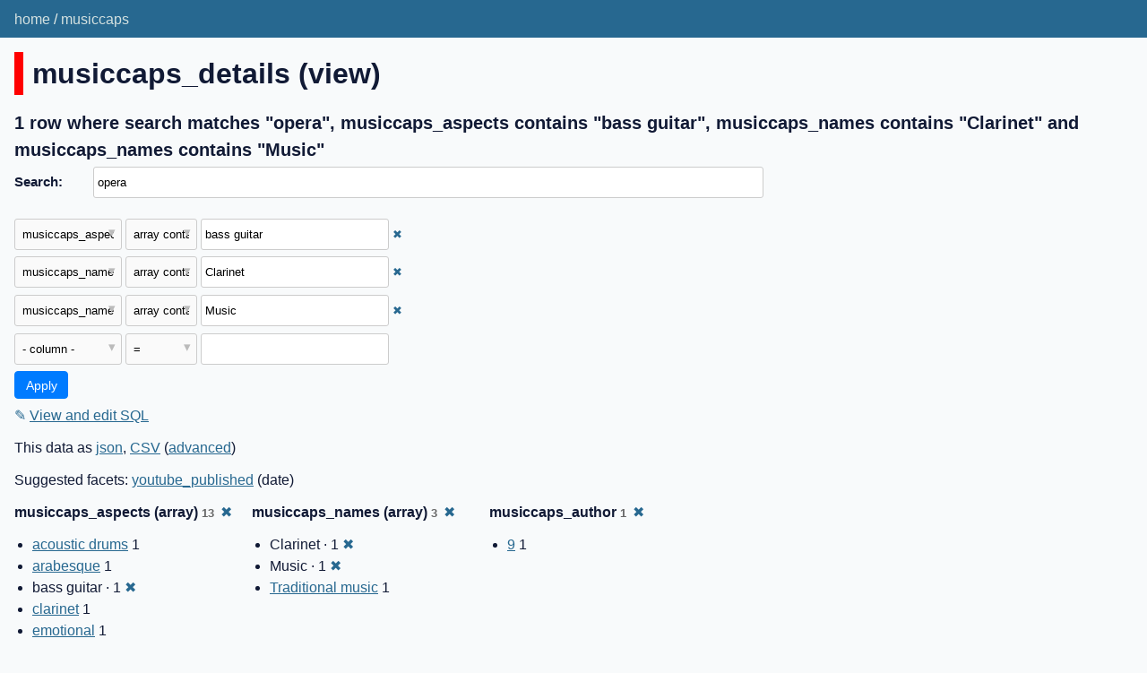

--- FILE ---
content_type: text/html; charset=utf-8
request_url: https://musiccaps.datasette.io/musiccaps/musiccaps_details?_search=opera&_fts_table=musiccaps_fts&_facet=musiccaps_author&_facet_array=musiccaps_names&_facet_array=musiccaps_aspects&_fts_pk=musiccaps_rowid&musiccaps_aspects__arraycontains=bass+guitar&musiccaps_names__arraycontains=Clarinet&musiccaps_names__arraycontains=Music
body_size: 4948
content:
<!DOCTYPE html>
<html>
<head>
    <title>musiccaps: musiccaps_details: 1 row where search matches &#34;opera&#34;, musiccaps_aspects contains &#34;bass guitar&#34;, musiccaps_names contains &#34;Clarinet&#34; and musiccaps_names contains &#34;Music&#34;</title>
    <link rel="stylesheet" href="/-/static/app.css?d59929">
    <meta name="viewport" content="width=device-width, initial-scale=1, shrink-to-fit=no">

    <link rel="stylesheet" href="/-/static-plugins/datasette_youtube_embed/lite-yt-embed.css">


    <script src="/-/static-plugins/datasette_youtube_embed/lite-yt-embed.js"></script>
<link rel="alternate" type="application/json+datasette" href="https://musiccaps.datasette.io/musiccaps/musiccaps_details.json?_search=opera&amp;_fts_table=musiccaps_fts&amp;_facet=musiccaps_author&amp;_facet_array=musiccaps_names&amp;_facet_array=musiccaps_aspects&amp;_fts_pk=musiccaps_rowid&amp;musiccaps_aspects__arraycontains=bass%20guitar&amp;musiccaps_names__arraycontains=Clarinet&amp;musiccaps_names__arraycontains=Music"><script src="/-/static/table.js" defer></script>
<script>DATASETTE_ALLOW_FACET = true;</script>
<style>
@media only screen and (max-width: 576px) {
.rows-and-columns td:nth-of-type(1):before { content: "video"; }
.rows-and-columns td:nth-of-type(2):before { content: "youtube_link"; }
.rows-and-columns td:nth-of-type(3):before { content: "musiccaps_caption"; }
.rows-and-columns td:nth-of-type(4):before { content: "youtube_published"; }
.rows-and-columns td:nth-of-type(5):before { content: "youtube_channel"; }
.rows-and-columns td:nth-of-type(6):before { content: "youtube_description"; }
.rows-and-columns td:nth-of-type(7):before { content: "musiccaps_names"; }
.rows-and-columns td:nth-of-type(8):before { content: "musiccaps_aspects"; }
.rows-and-columns td:nth-of-type(9):before { content: "musiccaps_author"; }
.rows-and-columns td:nth-of-type(10):before { content: "youtube_id"; }
.rows-and-columns td:nth-of-type(11):before { content: "musiccaps_rowid"; }
}
</style>
</head>
<body class="table db-musiccaps table-musiccaps_details">
<div class="not-footer">
<header><nav>

  
  
    <p class="crumbs">
      
        <a href="/">home</a>
        
          /
        
      
        <a href="/musiccaps">musiccaps</a>
        
      
    </p>
  


    
    
</nav></header>



    



<section class="content">

<div class="page-header" style="border-color: #ff0000">
    <h1>musiccaps_details (view)</h1>
    
</div>







    <h3>1 row
        where search matches &#34;opera&#34;, musiccaps_aspects contains &#34;bass guitar&#34;, musiccaps_names contains &#34;Clarinet&#34; and musiccaps_names contains &#34;Music&#34;
    </h3>


<form class="filters" action="/musiccaps/musiccaps_details" method="get">
    
        <div class="search-row"><label for="_search">Search:</label><input id="_search" type="search" name="_search" value="opera"></div>
    
    
        <div class="filter-row">
            <div class="select-wrapper">
                <select name="_filter_column_1">
                    <option value="">- remove filter -</option>
                    
                          <option>video</option>
                    
                          <option>youtube_link</option>
                    
                          <option>musiccaps_caption</option>
                    
                          <option>youtube_published</option>
                    
                          <option>youtube_channel</option>
                    
                          <option>youtube_description</option>
                    
                          <option>musiccaps_names</option>
                    
                          <option selected>musiccaps_aspects</option>
                    
                          <option>musiccaps_author</option>
                    
                          <option>youtube_id</option>
                    
                          <option>musiccaps_rowid</option>
                    
                </select>
            </div><div class="select-wrapper filter-op">
                <select name="_filter_op_1">
                    
                        <option value="exact">=</option>
                    
                        <option value="not">!=</option>
                    
                        <option value="contains">contains</option>
                    
                        <option value="endswith">ends with</option>
                    
                        <option value="startswith">starts with</option>
                    
                        <option value="gt">&gt;</option>
                    
                        <option value="gte">≥</option>
                    
                        <option value="lt">&lt;</option>
                    
                        <option value="lte">≤</option>
                    
                        <option value="like">like</option>
                    
                        <option value="notlike">not like</option>
                    
                        <option value="glob">glob</option>
                    
                        <option value="in">in</option>
                    
                        <option value="notin">not in</option>
                    
                        <option value="arraycontains" selected>array contains</option>
                    
                        <option value="arraynotcontains">array does not contain</option>
                    
                        <option value="date">date</option>
                    
                        <option value="isnull__1">is null</option>
                    
                        <option value="notnull__1">is not null</option>
                    
                        <option value="isblank__1">is blank</option>
                    
                        <option value="notblank__1">is not blank</option>
                    
                </select>
            </div><input type="text" name="_filter_value_1" class="filter-value" value="bass guitar">
        </div>
    
        <div class="filter-row">
            <div class="select-wrapper">
                <select name="_filter_column_2">
                    <option value="">- remove filter -</option>
                    
                          <option>video</option>
                    
                          <option>youtube_link</option>
                    
                          <option>musiccaps_caption</option>
                    
                          <option>youtube_published</option>
                    
                          <option>youtube_channel</option>
                    
                          <option>youtube_description</option>
                    
                          <option selected>musiccaps_names</option>
                    
                          <option>musiccaps_aspects</option>
                    
                          <option>musiccaps_author</option>
                    
                          <option>youtube_id</option>
                    
                          <option>musiccaps_rowid</option>
                    
                </select>
            </div><div class="select-wrapper filter-op">
                <select name="_filter_op_2">
                    
                        <option value="exact">=</option>
                    
                        <option value="not">!=</option>
                    
                        <option value="contains">contains</option>
                    
                        <option value="endswith">ends with</option>
                    
                        <option value="startswith">starts with</option>
                    
                        <option value="gt">&gt;</option>
                    
                        <option value="gte">≥</option>
                    
                        <option value="lt">&lt;</option>
                    
                        <option value="lte">≤</option>
                    
                        <option value="like">like</option>
                    
                        <option value="notlike">not like</option>
                    
                        <option value="glob">glob</option>
                    
                        <option value="in">in</option>
                    
                        <option value="notin">not in</option>
                    
                        <option value="arraycontains" selected>array contains</option>
                    
                        <option value="arraynotcontains">array does not contain</option>
                    
                        <option value="date">date</option>
                    
                        <option value="isnull__1">is null</option>
                    
                        <option value="notnull__1">is not null</option>
                    
                        <option value="isblank__1">is blank</option>
                    
                        <option value="notblank__1">is not blank</option>
                    
                </select>
            </div><input type="text" name="_filter_value_2" class="filter-value" value="Clarinet">
        </div>
    
        <div class="filter-row">
            <div class="select-wrapper">
                <select name="_filter_column_3">
                    <option value="">- remove filter -</option>
                    
                          <option>video</option>
                    
                          <option>youtube_link</option>
                    
                          <option>musiccaps_caption</option>
                    
                          <option>youtube_published</option>
                    
                          <option>youtube_channel</option>
                    
                          <option>youtube_description</option>
                    
                          <option selected>musiccaps_names</option>
                    
                          <option>musiccaps_aspects</option>
                    
                          <option>musiccaps_author</option>
                    
                          <option>youtube_id</option>
                    
                          <option>musiccaps_rowid</option>
                    
                </select>
            </div><div class="select-wrapper filter-op">
                <select name="_filter_op_3">
                    
                        <option value="exact">=</option>
                    
                        <option value="not">!=</option>
                    
                        <option value="contains">contains</option>
                    
                        <option value="endswith">ends with</option>
                    
                        <option value="startswith">starts with</option>
                    
                        <option value="gt">&gt;</option>
                    
                        <option value="gte">≥</option>
                    
                        <option value="lt">&lt;</option>
                    
                        <option value="lte">≤</option>
                    
                        <option value="like">like</option>
                    
                        <option value="notlike">not like</option>
                    
                        <option value="glob">glob</option>
                    
                        <option value="in">in</option>
                    
                        <option value="notin">not in</option>
                    
                        <option value="arraycontains" selected>array contains</option>
                    
                        <option value="arraynotcontains">array does not contain</option>
                    
                        <option value="date">date</option>
                    
                        <option value="isnull__1">is null</option>
                    
                        <option value="notnull__1">is not null</option>
                    
                        <option value="isblank__1">is blank</option>
                    
                        <option value="notblank__1">is not blank</option>
                    
                </select>
            </div><input type="text" name="_filter_value_3" class="filter-value" value="Music">
        </div>
    
    <div class="filter-row">
        <div class="select-wrapper">
            <select name="_filter_column">
                <option value="">- column -</option>
                
                      <option>video</option>
                
                      <option>youtube_link</option>
                
                      <option>musiccaps_caption</option>
                
                      <option>youtube_published</option>
                
                      <option>youtube_channel</option>
                
                      <option>youtube_description</option>
                
                      <option>musiccaps_names</option>
                
                      <option>musiccaps_aspects</option>
                
                      <option>musiccaps_author</option>
                
                      <option>youtube_id</option>
                
                      <option>musiccaps_rowid</option>
                
            </select>
        </div><div class="select-wrapper filter-op">
            <select name="_filter_op">
                
                    <option value="exact">=</option>
                
                    <option value="not">!=</option>
                
                    <option value="contains">contains</option>
                
                    <option value="endswith">ends with</option>
                
                    <option value="startswith">starts with</option>
                
                    <option value="gt">&gt;</option>
                
                    <option value="gte">≥</option>
                
                    <option value="lt">&lt;</option>
                
                    <option value="lte">≤</option>
                
                    <option value="like">like</option>
                
                    <option value="notlike">not like</option>
                
                    <option value="glob">glob</option>
                
                    <option value="in">in</option>
                
                    <option value="notin">not in</option>
                
                    <option value="arraycontains">array contains</option>
                
                    <option value="arraynotcontains">array does not contain</option>
                
                    <option value="date">date</option>
                
                    <option value="isnull__1">is null</option>
                
                    <option value="notnull__1">is not null</option>
                
                    <option value="isblank__1">is blank</option>
                
                    <option value="notblank__1">is not blank</option>
                
            </select>
        </div><input type="text" name="_filter_value" class="filter-value">
    </div>
    <div class="filter-row">
        
            <div class="select-wrapper small-screen-only">
                <select name="_sort" id="sort_by">
                    <option value="">Sort...</option>
                    
                        
                            <option value="video">Sort by video</option>
                        
                    
                        
                            <option value="youtube_link">Sort by youtube_link</option>
                        
                    
                        
                            <option value="musiccaps_caption">Sort by musiccaps_caption</option>
                        
                    
                        
                            <option value="youtube_published">Sort by youtube_published</option>
                        
                    
                        
                            <option value="youtube_channel">Sort by youtube_channel</option>
                        
                    
                        
                            <option value="youtube_description">Sort by youtube_description</option>
                        
                    
                        
                            <option value="musiccaps_names">Sort by musiccaps_names</option>
                        
                    
                        
                            <option value="musiccaps_aspects">Sort by musiccaps_aspects</option>
                        
                    
                        
                            <option value="musiccaps_author">Sort by musiccaps_author</option>
                        
                    
                        
                            <option value="youtube_id">Sort by youtube_id</option>
                        
                    
                        
                            <option value="musiccaps_rowid">Sort by musiccaps_rowid</option>
                        
                    
                </select>
            </div>
            <label class="sort_by_desc small-screen-only"><input type="checkbox" name="_sort_by_desc"> descending</label>
        
        
            <input type="hidden" name="_fts_table" value="musiccaps_fts">
        
            <input type="hidden" name="_facet" value="musiccaps_author">
        
            <input type="hidden" name="_facet_array" value="musiccaps_names">
        
            <input type="hidden" name="_facet_array" value="musiccaps_aspects">
        
            <input type="hidden" name="_fts_pk" value="musiccaps_rowid">
        
        <input type="submit" value="Apply">
    </div>
</form>




    <p><a class="not-underlined" title="select video, youtube_link, musiccaps_caption, youtube_published, youtube_channel, youtube_description, musiccaps_names, musiccaps_aspects, musiccaps_author, youtube_id, musiccaps_rowid from musiccaps_details where :p0 in (select value from json_each([musiccaps_details].[musiccaps_aspects])) and :p1 in (select value from json_each([musiccaps_details].[musiccaps_names])) and :p2 in (select value from json_each([musiccaps_details].[musiccaps_names])) and musiccaps_rowid in (select rowid from musiccaps_fts where musiccaps_fts match escape_fts(:search))  limit 101" href="/musiccaps?sql=select+video%2C+youtube_link%2C+musiccaps_caption%2C+youtube_published%2C+youtube_channel%2C+youtube_description%2C+musiccaps_names%2C+musiccaps_aspects%2C+musiccaps_author%2C+youtube_id%2C+musiccaps_rowid+from+musiccaps_details+where+%3Ap0+in+%28select+value+from+json_each%28%5Bmusiccaps_details%5D.%5Bmusiccaps_aspects%5D%29%29+and+%3Ap1+in+%28select+value+from+json_each%28%5Bmusiccaps_details%5D.%5Bmusiccaps_names%5D%29%29+and+%3Ap2+in+%28select+value+from+json_each%28%5Bmusiccaps_details%5D.%5Bmusiccaps_names%5D%29%29+and+musiccaps_rowid+in+%28select+rowid+from+musiccaps_fts+where+musiccaps_fts+match+escape_fts%28%3Asearch%29%29++limit+101&amp;p0=bass+guitar&p1=Clarinet&p2=Music&search=opera">&#x270e; <span class="underlined">View and edit SQL</span></a></p>


<p class="export-links">This data as <a href="/musiccaps/musiccaps_details.json?_search=opera&amp;_fts_table=musiccaps_fts&amp;_facet=musiccaps_author&amp;_facet_array=musiccaps_names&amp;_facet_array=musiccaps_aspects&amp;_fts_pk=musiccaps_rowid&amp;musiccaps_aspects__arraycontains=bass%20guitar&amp;musiccaps_names__arraycontains=Clarinet&amp;musiccaps_names__arraycontains=Music">json</a>, <a href="/musiccaps/musiccaps_details.csv?_search=opera&amp;_fts_table=musiccaps_fts&amp;_facet=musiccaps_author&amp;_facet_array=musiccaps_names&amp;_facet_array=musiccaps_aspects&amp;_fts_pk=musiccaps_rowid&amp;musiccaps_aspects__arraycontains=bass%20guitar&amp;musiccaps_names__arraycontains=Clarinet&amp;musiccaps_names__arraycontains=Music&amp;_size=max">CSV</a> (<a href="#export">advanced</a>)</p>


    <p class="suggested-facets">
    Suggested facets: <a href="https://musiccaps.datasette.io/musiccaps/musiccaps_details?_search=opera&amp;_fts_table=musiccaps_fts&amp;_facet=musiccaps_author&amp;_facet_array=musiccaps_names&amp;_facet_array=musiccaps_aspects&amp;_fts_pk=musiccaps_rowid&amp;musiccaps_aspects__arraycontains=bass+guitar&amp;musiccaps_names__arraycontains=Clarinet&amp;musiccaps_names__arraycontains=Music&amp;_facet_date=youtube_published#facet-youtube_published">youtube_published</a> (date)
</p>





    <div class="facet-results">
    
        <div class="facet-info facet-musiccaps-musiccaps_details-musiccaps_aspects" id="facet-musiccaps_aspects" data-column="musiccaps_aspects">
            <p class="facet-info-name">
                <strong>musiccaps_aspects (array)
                    <span class="facet-info-total">13</span>
                </strong>
                
                    <a href="/musiccaps/musiccaps_details?_search=opera&amp;_fts_table=musiccaps_fts&amp;_facet=musiccaps_author&amp;_facet_array=musiccaps_names&amp;_fts_pk=musiccaps_rowid&amp;musiccaps_aspects__arraycontains=bass+guitar&amp;musiccaps_names__arraycontains=Clarinet&amp;musiccaps_names__arraycontains=Music" class="cross">&#x2716;</a>
                
            </p>
            <ul class="tight-bullets">
                
                    
                        <li><a href="https://musiccaps.datasette.io/musiccaps/musiccaps_details?_search=opera&amp;_fts_table=musiccaps_fts&amp;_facet=musiccaps_author&amp;_facet_array=musiccaps_names&amp;_facet_array=musiccaps_aspects&amp;_fts_pk=musiccaps_rowid&amp;musiccaps_aspects__arraycontains=bass+guitar&amp;musiccaps_names__arraycontains=Clarinet&amp;musiccaps_names__arraycontains=Music&amp;musiccaps_aspects__arraycontains=acoustic+drums">acoustic drums</a> 1</li>
                    
                
                    
                        <li><a href="https://musiccaps.datasette.io/musiccaps/musiccaps_details?_search=opera&amp;_fts_table=musiccaps_fts&amp;_facet=musiccaps_author&amp;_facet_array=musiccaps_names&amp;_facet_array=musiccaps_aspects&amp;_fts_pk=musiccaps_rowid&amp;musiccaps_aspects__arraycontains=bass+guitar&amp;musiccaps_names__arraycontains=Clarinet&amp;musiccaps_names__arraycontains=Music&amp;musiccaps_aspects__arraycontains=arabesque">arabesque</a> 1</li>
                    
                
                    
                        <li>bass guitar &middot; 1 <a href="https://musiccaps.datasette.io/musiccaps/musiccaps_details?_search=opera&amp;_fts_table=musiccaps_fts&amp;_facet=musiccaps_author&amp;_facet_array=musiccaps_names&amp;_facet_array=musiccaps_aspects&amp;_fts_pk=musiccaps_rowid&amp;musiccaps_names__arraycontains=Clarinet&amp;musiccaps_names__arraycontains=Music" class="cross">&#x2716;</a></li>
                    
                
                    
                        <li><a href="https://musiccaps.datasette.io/musiccaps/musiccaps_details?_search=opera&amp;_fts_table=musiccaps_fts&amp;_facet=musiccaps_author&amp;_facet_array=musiccaps_names&amp;_facet_array=musiccaps_aspects&amp;_fts_pk=musiccaps_rowid&amp;musiccaps_aspects__arraycontains=bass+guitar&amp;musiccaps_names__arraycontains=Clarinet&amp;musiccaps_names__arraycontains=Music&amp;musiccaps_aspects__arraycontains=clarinet">clarinet</a> 1</li>
                    
                
                    
                        <li><a href="https://musiccaps.datasette.io/musiccaps/musiccaps_details?_search=opera&amp;_fts_table=musiccaps_fts&amp;_facet=musiccaps_author&amp;_facet_array=musiccaps_names&amp;_facet_array=musiccaps_aspects&amp;_fts_pk=musiccaps_rowid&amp;musiccaps_aspects__arraycontains=bass+guitar&amp;musiccaps_names__arraycontains=Clarinet&amp;musiccaps_names__arraycontains=Music&amp;musiccaps_aspects__arraycontains=emotional">emotional</a> 1</li>
                    
                
                    
                        <li><a href="https://musiccaps.datasette.io/musiccaps/musiccaps_details?_search=opera&amp;_fts_table=musiccaps_fts&amp;_facet=musiccaps_author&amp;_facet_array=musiccaps_names&amp;_facet_array=musiccaps_aspects&amp;_fts_pk=musiccaps_rowid&amp;musiccaps_aspects__arraycontains=bass+guitar&amp;musiccaps_names__arraycontains=Clarinet&amp;musiccaps_names__arraycontains=Music&amp;musiccaps_aspects__arraycontains=heart-touching">heart-touching</a> 1</li>
                    
                
                    
                        <li><a href="https://musiccaps.datasette.io/musiccaps/musiccaps_details?_search=opera&amp;_fts_table=musiccaps_fts&amp;_facet=musiccaps_author&amp;_facet_array=musiccaps_names&amp;_facet_array=musiccaps_aspects&amp;_fts_pk=musiccaps_rowid&amp;musiccaps_aspects__arraycontains=bass+guitar&amp;musiccaps_names__arraycontains=Clarinet&amp;musiccaps_names__arraycontains=Music&amp;musiccaps_aspects__arraycontains=keyboard">keyboard</a> 1</li>
                    
                
                    
                        <li><a href="https://musiccaps.datasette.io/musiccaps/musiccaps_details?_search=opera&amp;_fts_table=musiccaps_fts&amp;_facet=musiccaps_author&amp;_facet_array=musiccaps_names&amp;_facet_array=musiccaps_aspects&amp;_fts_pk=musiccaps_rowid&amp;musiccaps_aspects__arraycontains=bass+guitar&amp;musiccaps_names__arraycontains=Clarinet&amp;musiccaps_names__arraycontains=Music&amp;musiccaps_aspects__arraycontains=live+performance">live performance</a> 1</li>
                    
                
                    
                        <li><a href="https://musiccaps.datasette.io/musiccaps/musiccaps_details?_search=opera&amp;_fts_table=musiccaps_fts&amp;_facet=musiccaps_author&amp;_facet_array=musiccaps_names&amp;_facet_array=musiccaps_aspects&amp;_fts_pk=musiccaps_rowid&amp;musiccaps_aspects__arraycontains=bass+guitar&amp;musiccaps_names__arraycontains=Clarinet&amp;musiccaps_names__arraycontains=Music&amp;musiccaps_aspects__arraycontains=percussion">percussion</a> 1</li>
                    
                
                    
                        <li><a href="https://musiccaps.datasette.io/musiccaps/musiccaps_details?_search=opera&amp;_fts_table=musiccaps_fts&amp;_facet=musiccaps_author&amp;_facet_array=musiccaps_names&amp;_facet_array=musiccaps_aspects&amp;_fts_pk=musiccaps_rowid&amp;musiccaps_aspects__arraycontains=bass+guitar&amp;musiccaps_names__arraycontains=Clarinet&amp;musiccaps_names__arraycontains=Music&amp;musiccaps_aspects__arraycontains=qanun">qanun</a> 1</li>
                    
                
                    
                        <li><a href="https://musiccaps.datasette.io/musiccaps/musiccaps_details?_search=opera&amp;_fts_table=musiccaps_fts&amp;_facet=musiccaps_author&amp;_facet_array=musiccaps_names&amp;_facet_array=musiccaps_aspects&amp;_fts_pk=musiccaps_rowid&amp;musiccaps_aspects__arraycontains=bass+guitar&amp;musiccaps_names__arraycontains=Clarinet&amp;musiccaps_names__arraycontains=Music&amp;musiccaps_aspects__arraycontains=saz">saz</a> 1</li>
                    
                
                    
                        <li><a href="https://musiccaps.datasette.io/musiccaps/musiccaps_details?_search=opera&amp;_fts_table=musiccaps_fts&amp;_facet=musiccaps_author&amp;_facet_array=musiccaps_names&amp;_facet_array=musiccaps_aspects&amp;_fts_pk=musiccaps_rowid&amp;musiccaps_aspects__arraycontains=bass+guitar&amp;musiccaps_names__arraycontains=Clarinet&amp;musiccaps_names__arraycontains=Music&amp;musiccaps_aspects__arraycontains=turkish+folk">turkish folk</a> 1</li>
                    
                
                    
                        <li><a href="https://musiccaps.datasette.io/musiccaps/musiccaps_details?_search=opera&amp;_fts_table=musiccaps_fts&amp;_facet=musiccaps_author&amp;_facet_array=musiccaps_names&amp;_facet_array=musiccaps_aspects&amp;_fts_pk=musiccaps_rowid&amp;musiccaps_aspects__arraycontains=bass+guitar&amp;musiccaps_names__arraycontains=Clarinet&amp;musiccaps_names__arraycontains=Music&amp;musiccaps_aspects__arraycontains=vibrant">vibrant</a> 1</li>
                    
                
                
            </ul>
        </div>
    
        <div class="facet-info facet-musiccaps-musiccaps_details-musiccaps_names" id="facet-musiccaps_names" data-column="musiccaps_names">
            <p class="facet-info-name">
                <strong>musiccaps_names (array)
                    <span class="facet-info-total">3</span>
                </strong>
                
                    <a href="/musiccaps/musiccaps_details?_search=opera&amp;_fts_table=musiccaps_fts&amp;_facet=musiccaps_author&amp;_facet_array=musiccaps_aspects&amp;_fts_pk=musiccaps_rowid&amp;musiccaps_aspects__arraycontains=bass+guitar&amp;musiccaps_names__arraycontains=Clarinet&amp;musiccaps_names__arraycontains=Music" class="cross">&#x2716;</a>
                
            </p>
            <ul class="tight-bullets">
                
                    
                        <li>Clarinet &middot; 1 <a href="https://musiccaps.datasette.io/musiccaps/musiccaps_details?_search=opera&amp;_fts_table=musiccaps_fts&amp;_facet=musiccaps_author&amp;_facet_array=musiccaps_names&amp;_facet_array=musiccaps_aspects&amp;_fts_pk=musiccaps_rowid&amp;musiccaps_aspects__arraycontains=bass+guitar&amp;musiccaps_names__arraycontains=Music" class="cross">&#x2716;</a></li>
                    
                
                    
                        <li>Music &middot; 1 <a href="https://musiccaps.datasette.io/musiccaps/musiccaps_details?_search=opera&amp;_fts_table=musiccaps_fts&amp;_facet=musiccaps_author&amp;_facet_array=musiccaps_names&amp;_facet_array=musiccaps_aspects&amp;_fts_pk=musiccaps_rowid&amp;musiccaps_aspects__arraycontains=bass+guitar&amp;musiccaps_names__arraycontains=Clarinet" class="cross">&#x2716;</a></li>
                    
                
                    
                        <li><a href="https://musiccaps.datasette.io/musiccaps/musiccaps_details?_search=opera&amp;_fts_table=musiccaps_fts&amp;_facet=musiccaps_author&amp;_facet_array=musiccaps_names&amp;_facet_array=musiccaps_aspects&amp;_fts_pk=musiccaps_rowid&amp;musiccaps_aspects__arraycontains=bass+guitar&amp;musiccaps_names__arraycontains=Clarinet&amp;musiccaps_names__arraycontains=Music&amp;musiccaps_names__arraycontains=Traditional+music">Traditional music</a> 1</li>
                    
                
                
            </ul>
        </div>
    
        <div class="facet-info facet-musiccaps-musiccaps_details-musiccaps_author" id="facet-musiccaps_author" data-column="musiccaps_author">
            <p class="facet-info-name">
                <strong>musiccaps_author
                    <span class="facet-info-total">1</span>
                </strong>
                
                    <a href="/musiccaps/musiccaps_details?_search=opera&amp;_fts_table=musiccaps_fts&amp;_facet_array=musiccaps_names&amp;_facet_array=musiccaps_aspects&amp;_fts_pk=musiccaps_rowid&amp;musiccaps_aspects__arraycontains=bass+guitar&amp;musiccaps_names__arraycontains=Clarinet&amp;musiccaps_names__arraycontains=Music" class="cross">&#x2716;</a>
                
            </p>
            <ul class="tight-bullets">
                
                    
                        <li><a href="https://musiccaps.datasette.io/musiccaps/musiccaps_details?_search=opera&amp;_fts_table=musiccaps_fts&amp;_facet=musiccaps_author&amp;_facet_array=musiccaps_names&amp;_facet_array=musiccaps_aspects&amp;_fts_pk=musiccaps_rowid&amp;musiccaps_aspects__arraycontains=bass+guitar&amp;musiccaps_names__arraycontains=Clarinet&amp;musiccaps_names__arraycontains=Music&amp;musiccaps_author=9">9</a> 1</li>
                    
                
                
            </ul>
        </div>
    
</div>



<div class="table-wrapper">
    <table class="rows-and-columns">
        <thead>
            <tr>
                
                    <th class="col-video" scope="col" data-column="video" data-column-type="text" data-column-not-null="0" data-is-pk="0">
                        
                            
                                <a href="/musiccaps/musiccaps_details?_search=opera&amp;_fts_table=musiccaps_fts&amp;_facet=musiccaps_author&amp;_facet_array=musiccaps_names&amp;_facet_array=musiccaps_aspects&amp;_fts_pk=musiccaps_rowid&amp;musiccaps_aspects__arraycontains=bass+guitar&amp;musiccaps_names__arraycontains=Clarinet&amp;musiccaps_names__arraycontains=Music&amp;_sort=video" rel="nofollow">video</a>
                            
                        
                    </th>
                
                    <th class="col-youtube_link" scope="col" data-column="youtube_link" data-column-type="" data-column-not-null="0" data-is-pk="0">
                        
                            
                                <a href="/musiccaps/musiccaps_details?_search=opera&amp;_fts_table=musiccaps_fts&amp;_facet=musiccaps_author&amp;_facet_array=musiccaps_names&amp;_facet_array=musiccaps_aspects&amp;_fts_pk=musiccaps_rowid&amp;musiccaps_aspects__arraycontains=bass+guitar&amp;musiccaps_names__arraycontains=Clarinet&amp;musiccaps_names__arraycontains=Music&amp;_sort=youtube_link" rel="nofollow">youtube_link</a>
                            
                        
                    </th>
                
                    <th class="col-musiccaps_caption" scope="col" data-column="musiccaps_caption" data-column-type="text" data-column-not-null="0" data-is-pk="0">
                        
                            
                                <a href="/musiccaps/musiccaps_details?_search=opera&amp;_fts_table=musiccaps_fts&amp;_facet=musiccaps_author&amp;_facet_array=musiccaps_names&amp;_facet_array=musiccaps_aspects&amp;_fts_pk=musiccaps_rowid&amp;musiccaps_aspects__arraycontains=bass+guitar&amp;musiccaps_names__arraycontains=Clarinet&amp;musiccaps_names__arraycontains=Music&amp;_sort=musiccaps_caption" rel="nofollow">musiccaps_caption</a>
                            
                        
                    </th>
                
                    <th class="col-youtube_published" scope="col" data-column="youtube_published" data-column-type="text" data-column-not-null="0" data-is-pk="0">
                        
                            
                                <a href="/musiccaps/musiccaps_details?_search=opera&amp;_fts_table=musiccaps_fts&amp;_facet=musiccaps_author&amp;_facet_array=musiccaps_names&amp;_facet_array=musiccaps_aspects&amp;_fts_pk=musiccaps_rowid&amp;musiccaps_aspects__arraycontains=bass+guitar&amp;musiccaps_names__arraycontains=Clarinet&amp;musiccaps_names__arraycontains=Music&amp;_sort=youtube_published" rel="nofollow">youtube_published</a>
                            
                        
                    </th>
                
                    <th class="col-youtube_channel" scope="col" data-column="youtube_channel" data-column-type="text" data-column-not-null="0" data-is-pk="0">
                        
                            
                                <a href="/musiccaps/musiccaps_details?_search=opera&amp;_fts_table=musiccaps_fts&amp;_facet=musiccaps_author&amp;_facet_array=musiccaps_names&amp;_facet_array=musiccaps_aspects&amp;_fts_pk=musiccaps_rowid&amp;musiccaps_aspects__arraycontains=bass+guitar&amp;musiccaps_names__arraycontains=Clarinet&amp;musiccaps_names__arraycontains=Music&amp;_sort=youtube_channel" rel="nofollow">youtube_channel</a>
                            
                        
                    </th>
                
                    <th class="col-youtube_description" scope="col" data-column="youtube_description" data-column-type="text" data-column-not-null="0" data-is-pk="0">
                        
                            
                                <a href="/musiccaps/musiccaps_details?_search=opera&amp;_fts_table=musiccaps_fts&amp;_facet=musiccaps_author&amp;_facet_array=musiccaps_names&amp;_facet_array=musiccaps_aspects&amp;_fts_pk=musiccaps_rowid&amp;musiccaps_aspects__arraycontains=bass+guitar&amp;musiccaps_names__arraycontains=Clarinet&amp;musiccaps_names__arraycontains=Music&amp;_sort=youtube_description" rel="nofollow">youtube_description</a>
                            
                        
                    </th>
                
                    <th class="col-musiccaps_names" scope="col" data-column="musiccaps_names" data-column-type="text" data-column-not-null="0" data-is-pk="0">
                        
                            
                                <a href="/musiccaps/musiccaps_details?_search=opera&amp;_fts_table=musiccaps_fts&amp;_facet=musiccaps_author&amp;_facet_array=musiccaps_names&amp;_facet_array=musiccaps_aspects&amp;_fts_pk=musiccaps_rowid&amp;musiccaps_aspects__arraycontains=bass+guitar&amp;musiccaps_names__arraycontains=Clarinet&amp;musiccaps_names__arraycontains=Music&amp;_sort=musiccaps_names" rel="nofollow">musiccaps_names</a>
                            
                        
                    </th>
                
                    <th class="col-musiccaps_aspects" scope="col" data-column="musiccaps_aspects" data-column-type="text" data-column-not-null="0" data-is-pk="0">
                        
                            
                                <a href="/musiccaps/musiccaps_details?_search=opera&amp;_fts_table=musiccaps_fts&amp;_facet=musiccaps_author&amp;_facet_array=musiccaps_names&amp;_facet_array=musiccaps_aspects&amp;_fts_pk=musiccaps_rowid&amp;musiccaps_aspects__arraycontains=bass+guitar&amp;musiccaps_names__arraycontains=Clarinet&amp;musiccaps_names__arraycontains=Music&amp;_sort=musiccaps_aspects" rel="nofollow">musiccaps_aspects</a>
                            
                        
                    </th>
                
                    <th class="col-musiccaps_author" scope="col" data-column="musiccaps_author" data-column-type="text" data-column-not-null="0" data-is-pk="0">
                        
                            
                                <a href="/musiccaps/musiccaps_details?_search=opera&amp;_fts_table=musiccaps_fts&amp;_facet=musiccaps_author&amp;_facet_array=musiccaps_names&amp;_facet_array=musiccaps_aspects&amp;_fts_pk=musiccaps_rowid&amp;musiccaps_aspects__arraycontains=bass+guitar&amp;musiccaps_names__arraycontains=Clarinet&amp;musiccaps_names__arraycontains=Music&amp;_sort=musiccaps_author" rel="nofollow">musiccaps_author</a>
                            
                        
                    </th>
                
                    <th class="col-youtube_id" scope="col" data-column="youtube_id" data-column-type="text" data-column-not-null="0" data-is-pk="0">
                        
                            
                                <a href="/musiccaps/musiccaps_details?_search=opera&amp;_fts_table=musiccaps_fts&amp;_facet=musiccaps_author&amp;_facet_array=musiccaps_names&amp;_facet_array=musiccaps_aspects&amp;_fts_pk=musiccaps_rowid&amp;musiccaps_aspects__arraycontains=bass+guitar&amp;musiccaps_names__arraycontains=Clarinet&amp;musiccaps_names__arraycontains=Music&amp;_sort=youtube_id" rel="nofollow">youtube_id</a>
                            
                        
                    </th>
                
                    <th class="col-musiccaps_rowid" scope="col" data-column="musiccaps_rowid" data-column-type="integer" data-column-not-null="0" data-is-pk="0">
                        
                            
                                <a href="/musiccaps/musiccaps_details?_search=opera&amp;_fts_table=musiccaps_fts&amp;_facet=musiccaps_author&amp;_facet_array=musiccaps_names&amp;_facet_array=musiccaps_aspects&amp;_fts_pk=musiccaps_rowid&amp;musiccaps_aspects__arraycontains=bass+guitar&amp;musiccaps_names__arraycontains=Clarinet&amp;musiccaps_names__arraycontains=Music&amp;_sort=musiccaps_rowid" rel="nofollow">musiccaps_rowid</a>
                            
                        
                    </th>
                
            </tr>
        </thead>
        <tbody>
        
            <tr>
                
                    <td class="col-video type-str"><lite-youtube videoid="BMgYWTTJv3s" params="start=240&end=250" style="min-width: 200px"></lite-youtube></td>
                
                    <td class="col-youtube_link type-str"><a href="https://www.youtube.com/watch?v=BMgYWTTJv3s&amp;start=240&amp;end=250">Hüsnü Klarnet - senin olmaya geldim</a></td>
                
                    <td class="col-musiccaps_caption type-str">This is the live performance of a Turkish folk music piece with arabesque influences. The clarinet is playing the main melody in the lead at a medium-to-high pitch. A secondary melody is playing the qanun in the background. There are supportive elements in the melodic background such as the saz, the keyboard and the bass guitar. The acoustic drums are playing a mellow beat accompanied by rich percussion. There is a vibrant atmosphere in this piece. This could be playing in the background of a Turkish cuisine restaurant or a hookah place. It could also be used in the soundtrack of a Turkish soap opera.</td>
                
                    <td class="col-youtube_published type-str">2008-09-27T11:11:52Z</td>
                
                    <td class="col-youtube_channel type-str">hsenlendirici</td>
                
                    <td class="col-youtube_description type-str">WWW.HUSNUFAN.ORG</td>
                
                    <td class="col-musiccaps_names type-str">[&#34;Clarinet&#34;, &#34;Traditional music&#34;, &#34;Music&#34;]</td>
                
                    <td class="col-musiccaps_aspects type-str">[&#34;turkish folk&#34;, &#34;arabesque&#34;, &#34;clarinet&#34;, &#34;qanun&#34;, &#34;saz&#34;, &#34;keyboard&#34;, &#34;bass guitar&#34;, &#34;acoustic drums&#34;, &#34;percussion&#34;, &#34;vibrant&#34;, &#34;emotional&#34;, &#34;heart-touching&#34;, &#34;live performance&#34;]</td>
                
                    <td class="col-musiccaps_author type-str">9</td>
                
                    <td class="col-youtube_id type-str">BMgYWTTJv3s</td>
                
                    <td class="col-musiccaps_rowid type-int">1232</td>
                
            </tr>
        
        </tbody>
    </table>
</div>





    <div id="export" class="advanced-export">
        <h3>Advanced export</h3>
        <p>JSON shape:
            <a href="/musiccaps/musiccaps_details.json?_search=opera&amp;_fts_table=musiccaps_fts&amp;_facet=musiccaps_author&amp;_facet_array=musiccaps_names&amp;_facet_array=musiccaps_aspects&amp;_fts_pk=musiccaps_rowid&amp;musiccaps_aspects__arraycontains=bass%20guitar&amp;musiccaps_names__arraycontains=Clarinet&amp;musiccaps_names__arraycontains=Music">default</a>,
            <a href="/musiccaps/musiccaps_details.json?_search=opera&amp;_fts_table=musiccaps_fts&amp;_facet=musiccaps_author&amp;_facet_array=musiccaps_names&amp;_facet_array=musiccaps_aspects&amp;_fts_pk=musiccaps_rowid&amp;musiccaps_aspects__arraycontains=bass%20guitar&amp;musiccaps_names__arraycontains=Clarinet&amp;musiccaps_names__arraycontains=Music&amp;_shape=array">array</a>,
            <a href="/musiccaps/musiccaps_details.json?_search=opera&amp;_fts_table=musiccaps_fts&amp;_facet=musiccaps_author&amp;_facet_array=musiccaps_names&amp;_facet_array=musiccaps_aspects&amp;_fts_pk=musiccaps_rowid&amp;musiccaps_aspects__arraycontains=bass%20guitar&amp;musiccaps_names__arraycontains=Clarinet&amp;musiccaps_names__arraycontains=Music&amp;_shape=array&amp;_nl=on">newline-delimited</a>
        </p>
        <form action="/musiccaps/musiccaps_details.csv" method="get">
            <p>
                CSV options:
                <label><input type="checkbox" name="_dl"> download file</label>
                
                
                <input type="submit" value="Export CSV">
                
                    <input type="hidden" name="_search" value="opera">
                
                    <input type="hidden" name="_fts_table" value="musiccaps_fts">
                
                    <input type="hidden" name="_facet_array" value="musiccaps_names">
                
                    <input type="hidden" name="_facet_array" value="musiccaps_aspects">
                
                    <input type="hidden" name="_fts_pk" value="musiccaps_rowid">
                
                    <input type="hidden" name="musiccaps_aspects__arraycontains" value="bass guitar">
                
                    <input type="hidden" name="musiccaps_names__arraycontains" value="Clarinet">
                
                    <input type="hidden" name="musiccaps_names__arraycontains" value="Music">
                
                    <input type="hidden" name="_size" value="max">
                
            </p>
        </form>
    </div>





    <pre class="wrapped-sql">CREATE VIEW musiccaps_details AS select
  musiccaps.url as video,
  json_object(
    &#39;label&#39;,
    coalesce(videos.title, &#39;Missing from YouTube&#39;),
    &#39;href&#39;,
    musiccaps.url
  ) as youtube_link,
  musiccaps.caption as musiccaps_caption,
  videos.publishedAt as youtube_published,
  videos.channelTitle as youtube_channel,
  videos.description as youtube_description,
  musiccaps.audioset_names as musiccaps_names,
  musiccaps.aspect_list as musiccaps_aspects,
  musiccaps.author_id as musiccaps_author,
  videos.id as youtube_id,
  musiccaps.rowid as musiccaps_rowid
from
  musiccaps
  left join videos on musiccaps.ytid = videos.id;</pre>



</section>
</div>
<footer class="ft">Powered by <a href="https://datasette.io/" title="Datasette v0.64.1">Datasette</a>
&middot; Queries took 70.974ms

    
    
    &middot;
        About: 
            <a href="https://github.com/simonw/musiccaps-datasette">
        simonw/musiccaps-datasette</a>
    
</footer>

<script>
document.body.addEventListener('click', (ev) => {
    /* Close any open details elements that this click is outside of */
    var target = ev.target;
    var detailsClickedWithin = null;
    while (target && target.tagName != 'DETAILS') {
        target = target.parentNode;
    }
    if (target && target.tagName == 'DETAILS') {
        detailsClickedWithin = target;
    }
    Array.from(document.getElementsByTagName('details')).filter(
        (details) => details.open && details != detailsClickedWithin
    ).forEach(details => details.open = false);
});
</script>



<!-- Templates considered: table-musiccaps-musiccaps_details.html, *table.html -->
</body>
</html>